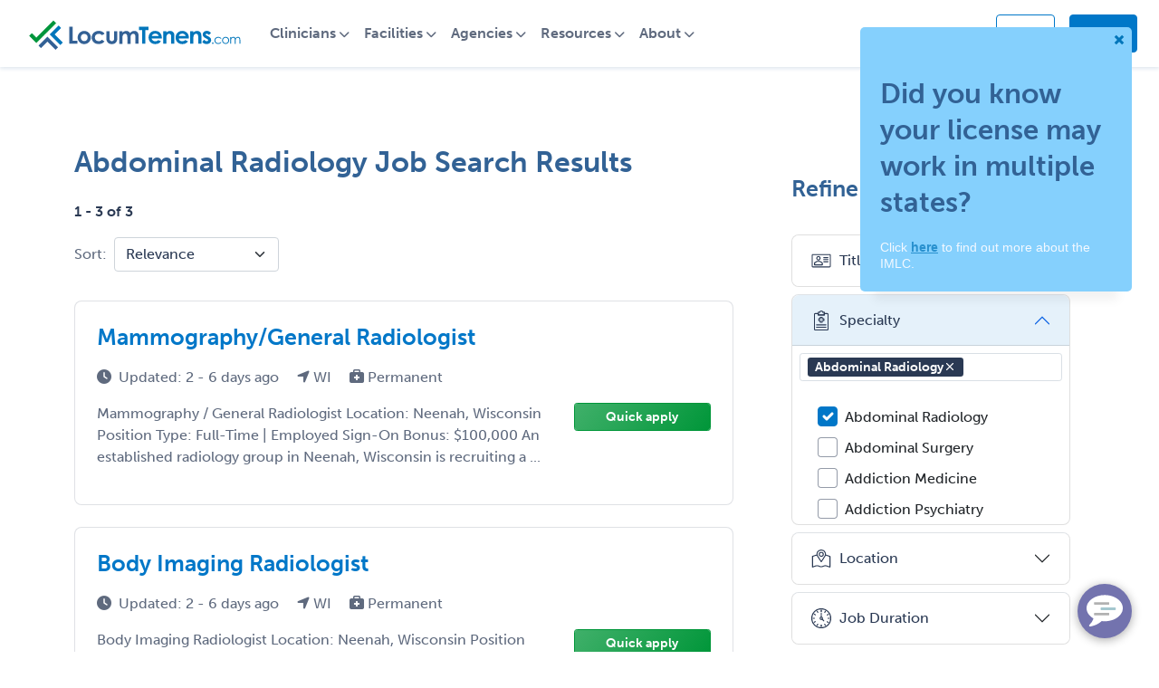

--- FILE ---
content_type: text/html; charset=utf-8
request_url: https://www.locumtenens.com/abdominal-radiology-jobs/wisconsin/
body_size: 21331
content:
<!DOCTYPE html>
<html class="no-js" lang="">
<head>
    <meta charset="utf-8" />
    <meta name="viewport" content="width=device-width, initial-scale=1.0">
    <meta http-equiv="X-UA-Compatible" content="IE=edge" />
    
    <meta name="description" content="Wisconsin Abdominal Radiology jobs at LocumTenens.com - The industry's largest job board and full-service healthcare staffing agency. New Jobs posted daily."/>
    <title>Abdominal Radiology Jobs in Wisconsin, Abdominal Radiologist Jobs | LocumTenens.com</title>

    <!-- Social Sharing -->
    <meta property="og:url" content="https://www.locumtenens.com" />
    <meta property="og:type" content="website" />
    <meta property="og:title" content="LocumTenens.com - The industry's largest job board and full-service healthcare staffing agency." />
    <meta property="og:description" content="LocumTenens.com is the largest locum tenens job board where physicians, PAs, NPs and CRNAs can find a locum tenens or permanent job and recruiters can find the perfect…" />
    <meta property="og:image" content="/media/om0njqa4/lt-og.jpg" />

    <!--Favicon-->
    <link href="/favicon/apple-touch-icon.png" rel="apple-touch-icon" sizes="180x180" />
    <link href="/favicon/favicon-32x32.png" rel="icon" type="image/png" sizes="32x32" />
    <link href="/favicon/favicon-16x16.png" rel="icon" type="image/png" sizes="16x16" />
    <link href="/favicon/site.webmanifest" rel="manifest" />

    <link href="//cdn.jsdelivr.net/npm/bootstrap@5.1.3/dist/css/bootstrap.min.css" rel="stylesheet" />
    <link href="//cdnjs.cloudflare.com/ajax/libs/jqueryui/1.12.1/jquery-ui.min.css" rel="stylesheet" />
    <link href="/lib/formvalidation/dist/css/formValidation.min.css" rel="stylesheet" />
    <link href="/Resources/css/site.css" rel="stylesheet" />
    <link href="/css/animate.min.css" rel="stylesheet" />
    <link href="/css/crossroads.css" rel="stylesheet" />
    <link href="/css/styles.css" rel="stylesheet" />
    <link rel="stylesheet" href="https://use.typekit.net/mei5osh.css">



    <!--Notification dependent CSS-->
    <link href="/Resources/css/ns-default.min.css" rel="stylesheet" />
    <link href="/Resources/css/ns-style-growl.min.css" rel="stylesheet" />

    <script src="//code.jquery.com/jquery-3.6.0.min.js"></script>
    <script src="//cdnjs.cloudflare.com/ajax/libs/jqueryui/1.12.1/jquery-ui.min.js"></script>
    <script src="//cdnjs.cloudflare.com/ajax/libs/bootstrap/5.1.3/js/bootstrap.bundle.min.js"></script>
    <script src="//cdnjs.cloudflare.com/ajax/libs/es6-shim/0.35.3/es6-shim.min.js"></script>
    <script src="/lib/formvalidation/dist/js/FormValidation.full.min.js"></script>
    <script src="/lib/formvalidation/dist/js/plugins/Bootstrap5.js"></script>
    <script src="https://kit.fontawesome.com/22db3c0575.js" crossorigin="anonymous"></script>
    <script src="/Resources/js/modernizr-2.8.3.js"></script>

    <!-- ANALYTICS -->
    <!-- Google Tag Manager -->
    <script>
            (function (w, d, s, l, i) {
                w[l] = w[l] || []; w[l].push({
                    'gtm.start':
                        new Date().getTime(), event: 'gtm.js'
                }); var f = d.getElementsByTagName(s)[0],
                    j = d.createElement(s), dl = l != 'dataLayer' ? '&l=' + l : ''; j.async = true; j.src =
                        'https://www.googletagmanager.com/gtm.js?id=' + i + dl; f.parentNode.insertBefore(j, f);
            })(window, document, 'script', 'dataLayer', 'GTM-X7TN');
    </script>
    <!-- End Google Tag Manager -->
    <!-- Google Universal Analytics Tracking Code -->
    <script>
        (function (i, s, o, g, r, a, m) {
            i['GoogleAnalyticsObject'] = r; i[r] = i[r] || function () {
                (i[r].q = i[r].q || []).push(arguments)
            }, i[r].l = 1 * new Date(); a = s.createElement(o),
                m = s.getElementsByTagName(o)[0]; a.async = 1; a.src = g; m.parentNode.insertBefore(a, m)
        })(window, document, 'script', 'https://www.google-analytics.com/analytics.js', 'ga');

        ga('create', 'UA-21155480-1', 'auto');
            ga('send', 'pageview');
    </script>
    <!-- End Google Universal Analytics Tracking Code -->
    <!-- Hotjar Tracking Code for https://www.locumtenens.com -->
    <script>
        (function (h, o, t, j, a, r) {
            h.hj = h.hj || function () { (h.hj.q = h.hj.q || []).push(arguments) };
            h._hjSettings = { hjid: 135816, hjsv: 6 };
            a = o.getElementsByTagName('head')[0];
            r = o.createElement('script'); r.async = 1;
            r.src = t + h._hjSettings.hjid + j + h._hjSettings.hjsv;
            a.appendChild(r);
        })(window, document, 'https://static.hotjar.com/c/hotjar-', '.js?sv=');
    </script>

    <!-- Visual Website Optimizer Asynchronous Code -->
    <script type='text/javascript'>
        var _vwo_code = (function () {
            var account_id = 60368,
                settings_tolerance = 2000,
                library_tolerance = 2500,
                use_existing_jquery = false,
                // DO NOT EDIT BELOW THIS LINE
                f = false, d = document; return { use_existing_jquery: function () { return use_existing_jquery; }, library_tolerance: function () { return library_tolerance; }, finish: function () { if (!f) { f = true; var a = d.getElementById('_vis_opt_path_hides'); if (a) a.parentNode.removeChild(a); } }, finished: function () { return f; }, load: function (a) { var b = d.createElement('script'); b.src = a; b.type = 'text/javascript'; b.innerText; b.onerror = function () { _vwo_code.finish(); }; d.getElementsByTagName('head')[0].appendChild(b); }, init: function () { settings_timer = setTimeout('_vwo_code.finish()', settings_tolerance); this.load('//dev.visualwebsiteoptimizer.com/j.php?a=' + account_id + '&u=' + encodeURIComponent(d.URL) + '&r=' + Math.random()); var a = d.createElement('style'), b = 'body{opacity:0 !important;filter:alpha(opacity=0) !important;background:none !important;}', h = d.getElementsByTagName('head')[0]; a.setAttribute('id', '_vis_opt_path_hides'); a.setAttribute('type', 'text/css'); if (a.styleSheet) a.styleSheet.cssText = b; else a.appendChild(d.createTextNode(b)); h.appendChild(a); return settings_timer; } };
        }()); _vwo_settings_timer = _vwo_code.init();
    </script>
    <!-- End Visual Website Optimizer Asynchronous Code -->
    <!--START Digioh Javascript-->
    <script async type='text/javascript' src='https://www.lightboxcdn.com/vendor/2106703a-6922-4111-b4aa-bb86175b61a5/lightbox_inline.js'></script>
    <!--END Digioh Javascript-->
    <!--LinkedIn Pixel-->
    <script type="text/javascript">
        _linkedin_partner_id = "2612820";
        window._linkedin_data_partner_ids = window._linkedin_data_partner_ids || [];
        window._linkedin_data_partner_ids.push(_linkedin_partner_id);
    </script>
    <script type="text/javascript">
        (function () {
            var s = document.getElementsByTagName("script")[0];
            var b = document.createElement("script");
            b.type = "text/javascript"; b.async = true;
            b.src = "https://snap.licdn.com/li.lms-analytics/insight.min.js";
            s.parentNode.insertBefore(b, s);
        })();
    </script>
    <noscript>
        <img height="1" width="1" style="display:none;" alt="" src="https://px.ads.linkedin.com/collect/?pid=2612820&fmt=gif" />
    </noscript>
    <!--End LinkedIn Pixel-->

    <script type="application/ld+json">
        

                {
                  "@context": "http://schema.org",
                  "@type": "Organization",
                  "url": "https://locumtenens.com/",
                  "logo": "https://www.locumtenens.com/images/locumtenens_com_logo.svg",
                  "contactPoint": [
                    { "@type": "ContactPoint",
                      "telephone": "+1-800-930-0748",
                      "contactType": "customer service"
                    }
                  ]
                }
                </script>

    <!--Heap-->
    <script type="text/javascript">
        window.heap = window.heap || [], heap.load = function (e, t) { window.heap.appid = e, window.heap.config = t = t || {}; var r = document.createElement("script"); r.type = "text/javascript", r.async = !0, r.src = "https://cdn.heapanalytics.com/js/heap-" + e + ".js"; var a = document.getElementsByTagName("script")[0]; a.parentNode.insertBefore(r, a); for (var n = function (e) { return function () { heap.push([e].concat(Array.prototype.slice.call(arguments, 0))) } }, p = ["addEventProperties", "addUserProperties", "clearEventProperties", "identify", "resetIdentity", "removeEventProperty", "setEventProperties", "track", "unsetEventProperty"], o = 0; o < p.length; o++)heap[p[o]] = n(p[o]) };
        heap.load("3538230758");
    </script>

    <script type="text/javascript">
    </script>
</head>
<body>
    <!-- Google Tag Manager (noscript) -->
    <noscript>
        <iframe src="https://www.googletagmanager.com/ns.html?id=GTM-X7TN"
                height="0" width="0" style="display:none;visibility:hidden"></iframe>
    </noscript>
    <!-- End Google Tag Manager (noscript) -->

    <div class="site-container">

        <!--nav-->
        <style>
    .navbar-light .navbar-nav .nav-link { color: var(--cds-midnight75); font-weight: 700; }
    .navbar-light .navbar-nav .nav-link:focus, .navbar-light .navbar-nav .nav-link:hover { color: var(--cds-journey); }
    a.nav-link.btn.cds-btn-journey, a.nav-link.btn.cds-btn-journey:hover { color: white; }
    a.nav-link.btn.cds-btn-outline-journey { color: var(--cds-journey); }
    a.nav-link.btn.cds-btn-outline-journey:hover { color: white; }
    .dropdown-item { padding: 0.5rem 1.5rem; color: var(--cds-midnight75);}
    .dropdown-item:focus, .dropdown-item:hover { color: var(--cds-journey); background: none; }
    .dropdown-menu { border: 1px solid var(--cds-journey25); border-radius: .5rem; }
    .avatar-circle { width:35px; height: 35px; background-color: var(--cds-journey); border-radius: 50%;float: left; text-align: center; margin-top: -5px; }
    .avatar-initials { position: relative; top: 4px; font-size: 14px; line-height: 14px; color: #fff; font-weight: 700; }

    @media all and (min-width: 992px) {
        .navbar .dropdown-menu-end{ right:0; left: auto;  }
        .navbar .nav-item .dropdown-menu{  display:block; opacity: 0;  visibility: hidden; transition:.3s; margin-top:0;  }
        .navbar .dropdown-menu.fade-down{ top:80%; transform: rotateX(-75deg); transform-origin: 0% 0%; }
        .navbar .dropdown-menu.fade-up{ top:180%;  }
        .navbar .nav-item:hover .dropdown-menu{ transition: .3s; opacity:1; visibility:visible; top:100%; transform: rotateX(0deg); }
    }	
</style>

<nav class="navbar navbar-expand-lg navbar-light cds-nav cds-shadow-sm" aria-label="LocumTenens.com Site Navigation">
	<div class="container-fluid">
		<a class="navbar-brand" href="https://www.locumtenens.com/">
			<img src="/images/locumtenens_com_logo.svg" class="img-fluid" alt="LocumTenens.com Logo">
		</a>

		<div class="mobile-nav-actions d-flex flex-row-reverse d-lg-none">
            <button class="navbar-toggler toggle-hamburger" type="button" data-bs-toggle="collapse" data-bs-target="#main_nav"  aria-expanded="false" aria-label="Toggle navigation">
                <div class="animated-hamburger">
                    <span></span>
                    <span></span>
                    <span></span>
                </div>
            </button>
                <!-- ---------- PRE AUTHENTICATED NAV ---------- -->
                <a class="nav-link dropdown-toggle mt-2" href="#" id="mobileUserIcon" data-bs-toggle="dropdown" aria-expanded="false"><i class="fa fa-user fa-lg"></i></a>  
                <ul class="dropdown-menu dropdown-menu-end" aria-labelledby="mobileUserIcon">
                    <li><a href="https://www.locumtenens.comhttps://www.locumtenens.com/Resources/Security/Login" class="dropdown-item">Log in</a></li>
                    <li><a href="https://www.locumtenens.com/sign-up/clinician-sign-up/" class="dropdown-item">Sign up</a></li>
                </ul>

            <a class="nav-link mt-1" href="tel:800-930-0748"><i class="fa fa-phone fa-lg"></i></a>
        </div>


		<div class="collapse navbar-collapse" id="main_nav">
			<ul class="navbar-nav">
                    <!-- ---------- PRE AUTHENTICATED NAV ---------- -->
	                <li class="nav-item dropdown">
                        <a class="nav-link dropdown-toggle" href="#" data-bs-toggle="dropdown" aria-expanded="false">Clinicians</a>
                        <ul class="dropdown-menu fade-up">
                            <li><a href="https://www.locumtenens.com/Resources/JobSearch/QuickSearch" class="dropdown-item">Search jobs</a></li>
                            <li><a href="https://www.locumtenens.com/sign-up/clinician-sign-up/" class="dropdown-item">Sign up</a></li>
                            <li><a href="https://www.locumtenens.com/locum-agency/" class="dropdown-item">Find a recruiter</a></li>
                            <li><a href="https://www.locumtenens.com/resource-center/" class="dropdown-item">Resources</a></li>
                            <li><a href="https://www.locumtenens.com/telehealth/" class="dropdown-item">Telehealth</a></li>
                            <li><a href="https://advancedpractice.locumtenens.com" class="dropdown-item">Advanced Practitioners</a></li>
                            <li><a href="https://resident.locumtenens.com" class="dropdown-item">Locum tenens out of residency</a></li>
                            <li><a href="https://www.locumtenens.com/about-us/about-locumtenenscoms-free-job-board/" class="dropdown-item">How does your job board work?</a></li>
                        </ul>
                    </li>
                    <li class="nav-item dropdown">
                        <a class="nav-link dropdown-toggle" href="#" data-bs-toggle="dropdown" aria-expanded="false">Facilities</a>
                        <ul class="dropdown-menu fade-up">
                            <li><a href="https://www.locumtenens.com/Resources/ManageJobs/PostJobCreate?registration_type=facility" class="dropdown-item">Post jobs</a></li>
                            <li><a href="https://www.locumtenens.com/sign-up/facility-sign-up/" class="dropdown-item">Sign up</a></li>
                            <li><a href="https://www.locumtenens.com/locum-agency/" class="dropdown-item">Find a recruiter</a></li>
                            <li><a href="https://www.locumtenens.com/resource-center/" class="dropdown-item">Resources</a></li>
                            <li><a href="https://www.locumtenens.com/telehealth/" class="dropdown-item">Telehealth</a></li>
                            <li><a href="https://www.locumtenens.com/about-us/about-locumtenenscoms-free-job-board/" class="dropdown-item">How does your job board work?</a></li>
                        </ul>
                    </li>
                    <li class="nav-item dropdown">
                        <a class="nav-link dropdown-toggle" href="#" data-bs-toggle="dropdown" aria-expanded="false">Agencies</a>
                        <ul class="dropdown-menu fade-up">
                            <li><a href="https://www.locumtenens.com/Resources/ManageJobs/PostJobCreate?registration_type=agency" class="dropdown-item">Post jobs</a></li>
                            <li><a class="dropdown-item" href="https://www.locumtenens.com/sign-up/agency-sign-up/">Sign up</a></li>
                            <li><a class="dropdown-item" href="https://www.locumtenens.com/about-us/about-locumtenenscoms-free-job-board/">How does your job board work?</a></li>
                        </ul>
                    </li>
                    <li class="nav-item dropdown">
                        <a class="nav-link dropdown-toggle" href="#" data-bs-toggle="dropdown" aria-expanded="false">Resources</a>
                        <ul class="dropdown-menu fade-up">
                            <li><a class="dropdown-item" href="https://www.locumtenens.com/resource-center/survey-and-research-reports/">Research reports</a></li>
                            <li><a class="dropdown-item" href="https://www.locumtenens.com/resource-center/articles/">Blog</a></li>
                            <li><a class="dropdown-item" href="https://www.locumtenens.com/telehealth/">Telehealth</a></li>
                            <li><a class="dropdown-item" href="https://www.locumtenens.com/facility-resources/">Facility resources</a></li>
                            <li><a class="dropdown-item" href="https://www.locumtenens.com/resource-center/career-center/">Career centers</a></li>
                            <li><hr class="dropdown-divider"></li>
                            <li><a class="dropdown-item" href="https://www.locumtenens.com/resource-center">All resources</a></li>
                        </ul>
                    </li>
                    <li class="nav-item dropdown">
                        <a class="nav-link dropdown-toggle" href="#" data-bs-toggle="dropdown" aria-expanded="false">About</a>
                        <ul class="dropdown-menu fade-up">
                            <li><a class="dropdown-item" href="https://www.locumtenens.com/about-us/">About LocumTenens.com</a></li>
                            <li><a class="dropdown-item" href="https://www.locumtenens.com/about-us/why-use-a-locumtenenscom-recruiter/">Why use a LocumTenens.com recruiter?</a></li>
                            <li><a class="dropdown-item" href="https://careers.locumtenens.com" target="_blank">Careers with LocumTenens.com</a></li>
                            <li><a class="dropdown-item" href="https://www.locumtenens.com/about-us/leadership-team/">Leadership team</a></li>
                            <li><a class="dropdown-item" href="https://www.locumtenens.com/about-us/service-promise/">Service promise</a></li>
                            <li><a class="dropdown-item" href="https://www.locumtenens.com/about-us/corporate-giving/">Corporate giving</a></li>
                            <li><a class="dropdown-item" href="https://www.locumtenens.com/about-us/awards-recognition/">Awards &amp; recognition</a></li>
                            <li><a class="dropdown-item" href="https://www.locumtenens.com/about-us/what-is-locum-tenens/">What is locum tenens?</a></li>
                            <li><a class="dropdown-item" href="https://www.locumtenens.com/locum-agency/">About our recruitment teams</a></li>
                            <li><a class="dropdown-item" href="https://www.locumtenens.com/about-us/about-locumtenenscoms-free-job-board/">How does the job board work?</a></li>
                        </ul>
                    </li>
			</ul>

			<ul class="navbar-nav ms-auto d-none d-lg-flex">
				<li class="nav-item mt-2">
					<a class="nav-link btn btn-link" href="tel:8009300748">800-930-0748</a>
				</li>
                    <!-- ---------- PRE AUTHENTICATED NAV ---------- -->
				    <li class="nav-item cds-ml-1 mt-1">
				        <a href="https://www.locumtenens.com/Resources/Security/Login" class="nav-link btn cds-btn-outline-journey cds-mr-2">Log in</a>
				    </li>
                    <li class="nav-item mt-1">
                        <a class="nav-link btn cds-btn-journey" href="https://www.locumtenens.com/sign-up">Sign up</a>
                    </li>
			</ul>
		</div> <!-- navbar-collapse.// -->
	</div> <!-- container-fluid.// -->
</nav> 


        
    <script type="text/javascript">
    $(document).ready(function () {
        $('select[name=sort]').val('relevance');

        $('input:checkbox[name=IsResponded]').change(function () {
            filterResponded();
            if ($('input:checkbox[name=IsSaved]:checked').length > 0) {
                filterSaved();
            }
        });

        $('input:checkbox[name=IsSaved]').change(function () {
            filterSaved();
            if ($('input:checkbox[name=IsResponded]:checked').length > 0) {
                filterResponded();
            }
        });

        $('i[name=signin-content]').popover({
            html: true,
            sanitize: false,
            placement: 'bottom',
            trigger: 'manual',
            content: '<i onclick="signInClose()" style="cursor: pointer" class="fa fa-times d-flex flex-row-reverse" aria-hidden="true"></i>' +
                '<h6>Sign in to save jobs</h6>' +
                '<span>Save a list of jobs that interest you</span>'
        });

        $('i[name=signin-content]').click(function () {
            $('i[name=signin-content]').not(this).popover('hide');
            $(this).popover('toggle');
        });

        $('body').on('click', function (e) {
            $('i[name=signin-content]').each(function () {
                // hide any open popovers when the anywhere else in the body is clicked
                if (!$(this).is(e.target) && $(this).has(e.target).length === 0 && $('.popover').has(e.target).length === 0) {
                    $(this).popover('hide');
                }
            });
        });
    });

    function filterResponded() {
        var selected = $('input:checkbox[name=IsResponded]:checked');
        var jobs = $("li.job-results-item");
        jQuery.each(jobs, function (i, job) {
            if ($(job).find('.fa-share').length == 0) {
                if (selected.length == 0) {
                    $(job).removeClass('d-none');
                } else if (!$(job).hasClass('d-none')) {
                    $(job).addClass('d-none');
                }
            }
        });
    }

    function filterSaved() {
        var selected = $('input:checkbox[name=IsSaved]:checked');
        var jobs = $("li.job-results-item");
        jQuery.each(jobs, function (i, job) {
            if ($(job).find('.fa-heart').length > 0) {
                if (selected.length == 0) {
                    $(job).removeClass('d-none');
                } else if (!$(job).hasClass('d-none')) {
                    $(job).addClass('d-none');
                }
            }
        });
    }

    function signInClose() {
        $('i[name=signin-content]').popover('hide');
    }

    function setSaveStatus(jobId) {
        $.ajax({
            type: 'POST',
            url: '/Resources/JobSearch/SetSaveStatus',
            datatype: 'json',
            data: { jId: jobId },
            success: function (returnData) {
                if (returnData.isSaved) {
                    $('#icon-save-' + jobId).removeClass('fa fa-heart-o cds-text-pomegranate');
                    $('#icon-save-' + jobId).addClass('fa fa-heart cds-text-pomegranate');
                    $('#saveJobStatusText').html('added to');
                }
                else {
                    $('#icon-save-' + jobId).removeClass('fa fa-heart cds-text-pomegranate');
                    $('#icon-save-' + jobId).addClass('fa fa-heart-o cds-text-pomegranate');
                    $('#saveJobStatusText').html('removed from');
                }
                $('#savedJobConfirmationModal').modal('show');
            }
        });
    }

    function quickApply(e, url) {
        e.preventDefault();
        window.location = url;
    }

    document.addEventListener('DOMContentLoaded', function (e) {
        const fv = FormValidation.formValidation(document.getElementById('save-search-form'), {
            fields: {
                Name: {
                    validators: {
                        notEmpty: {
                            message: 'The name is required and cannot be empty'
                        }
                    }
                }
            },
            plugins: {
                trigger: new FormValidation.plugins.Trigger(),
                bootstrap: new FormValidation.plugins.Bootstrap5(),
                submitButton: new FormValidation.plugins.SubmitButton({
                    aspNetButton: true
                }),
                icon: new FormValidation.plugins.Icon({
                    valid: '',
                    invalid: '',
                    validating: ''
                })
            }
        });

        $('#saveSearchModal').on('show.bs.modal', function (event) {
            fv.resetForm(true);
            var modal = $(this);
            modal.find('#Name').val('Abdominal Radiology 01-16-2026 10:34:37 PM');
        });

        $('#save-search-form').submit(function (e) {
            e.preventDefault();
            e.stopImmediatePropagation();
            fv.validate().then(function (status) {
                if (status == 'Valid') {
                    var name = $('#Name').val();
                    var notes = $('#Notes').val();
                    $.ajax({
                        type: 'POST',
                        url: '/Resources/JobSearch/SaveSearch',
                        datatype: 'json',
                        data: { sId: 67527037, name: name, notes: notes },
                        success: function () { location.reload(true); }
                    });
                }
            });
        });
    });
    </script>

    <style>
        @media (min-width: 992px) {
            .collapsible-search {
                z-index: 1;
                border-right: none;
                transform: translateX(0%);
                position: relative;
                visibility: visible !important;
            }
        }
    </style>


    <div class="page-job-search-results cds-section-spacer interior-page-content">
        <div class="container">
            <div class="row g-5">
                <div class="col-sm-12">
                    <h1 class="job-search-results-header">
                        Abdominal Radiology Job Search Results
                    </h1>
                    <p class="fw-bold fst-italic"></p>
                </div>
            </div>

            <div class="row g-5 mb-3 ">
                <div class="col-lg-8">
                    <div class="job-results-metadata">
                        <p><span class="cds-text-midnight cds-text-fw-bold">1 - 3 of 3</span></p>

                        <div class="row g-2 align-items-center">
                            <div class="col-auto">
                                <label for="inputPassword6" class="col-form-label">Sort:</label>
                            </div>
                            <div class="col-auto">
                                <form action="/Resources/JobSearch/SearchResults?sId=67527037" method="post">
                                    <select name="sort" class="form-select" onchange="this.form.submit()">
                                        <option value="relevance">Relevance</option>
                                        <option value="dateDesc">Date: Recent First</option>
                                        <option value="dateAsc">Date: Oldest First</option>
                                        <option value="locationAsc">Location: A to Z</option>
                                        <option value="locationDesc">Location: Z to A</option>
                                    </select>
                                <input name="__RequestVerificationToken" type="hidden" value="CfDJ8HR1qttrUFlNhU0GQWF_Yp4S40-sdpX9K3MTIlb-0HZA2nlmdXSKa5wYP1KkdiCi42pAB4IDgPqKEJ9muOAudlk5HsVD08uUuiYKtvIm8sMpqYffMN5erVekOAo7jg8qCXop_AN2KxIgesDzjxSjbsU" /></form>
                            </div>
                            <div class="col-auto ms-auto d-lg-none cds-text-midnight">

                                <a class="refine-search-link cds-text-midnight" data-bs-toggle="offcanvas" href="#offcanvasExample" role="button" aria-controls="offcanvasExample">
                                    <i class="fa-solid fa-sliders" aria-hidden="true"></i><span>Refine</span>
                                </a>
                            </div>
                        </div>

                        <div class="my-3 row">
                        </div>
                    </div>

                    <ul class="job-results-list">
                        <li class="job-results-item cds-border">
                            <a href="/abdominal-radiology-jobs/physician/wisconsin/job-1310821" class="job-link">
                                <div class="job-results-item-info">
                                    <h4 class="job-header cds-text-journey">Mammography/General Radiologist</h4>
                                    <div class="job-results-metadata">
                                        <span class="job-post-date">
                                            <i class="fas fa-clock cds-mr-1"></i>Updated: 
2 - 6 days ago
                                        </span>
                                        <span class="job-post-locations ms-3">
                                            <i class="fas fa-location-arrow"></i>
                                            
WI
                                        </span>
                                        <span class="ms-3">
                                            <i class="fas fa-briefcase-medical"></i> Permanent
                                        </span>
                                    </div>
                                    <div class="job-desc row">
                                        <div class="pe-3 col-sm-9">
                                            Mammography / General Radiologist

Location: Neenah, Wisconsin
Position Type: Full-Time | Employed
Sign-On Bonus: $100,000

An established radiology group in Neenah, Wisconsin is recruiting a ...
                                        </div>
                                        <div onclick="quickApply(event, '/abdominal-radiology-jobs/physician/wisconsin/job-1310821#Quick-apply')" class="ms-auto col-sm-3">
                                            <div class="btn btn-sm cds-btn-emerald w-100">Quick apply</div>
                                        </div>
                                    </div>
                                </div>
                            </a>
                            <div class="d-flex flex-row-reverse mb-3 me-4">
                            </div>
                        </li>
                        <li class="job-results-item cds-border">
                            <a href="/abdominal-radiology-jobs/physician/wisconsin/job-1310822" class="job-link">
                                <div class="job-results-item-info">
                                    <h4 class="job-header cds-text-journey">Body Imaging Radiologist</h4>
                                    <div class="job-results-metadata">
                                        <span class="job-post-date">
                                            <i class="fas fa-clock cds-mr-1"></i>Updated: 
2 - 6 days ago
                                        </span>
                                        <span class="job-post-locations ms-3">
                                            <i class="fas fa-location-arrow"></i>
                                            
WI
                                        </span>
                                        <span class="ms-3">
                                            <i class="fas fa-briefcase-medical"></i> Permanent
                                        </span>
                                    </div>
                                    <div class="job-desc row">
                                        <div class="pe-3 col-sm-9">
                                            Body Imaging Radiologist

Location: Neenah, Wisconsin
Position Type: Full-Time | Employed
Sign-On Bonus: $100,000
Priority Role

A growing radiology practice in Neenah, Wisconsin is seeking a ...
                                        </div>
                                        <div onclick="quickApply(event, '/abdominal-radiology-jobs/physician/wisconsin/job-1310822#Quick-apply')" class="ms-auto col-sm-3">
                                            <div class="btn btn-sm cds-btn-emerald w-100">Quick apply</div>
                                        </div>
                                    </div>
                                </div>
                            </a>
                            <div class="d-flex flex-row-reverse mb-3 me-4">
                            </div>
                        </li>
                        <li class="job-results-item cds-border">
                            <a href="/abdominal-radiology-jobs/physician/wisconsin/job-1310826" class="job-link">
                                <div class="job-results-item-info">
                                    <h4 class="job-header cds-text-journey">Body Imaging Radiologist</h4>
                                    <div class="job-results-metadata">
                                        <span class="job-post-date">
                                            <i class="fas fa-clock cds-mr-1"></i>Updated: 
2 - 6 days ago
                                        </span>
                                        <span class="job-post-locations ms-3">
                                            <i class="fas fa-location-arrow"></i>
                                            
WI
                                        </span>
                                        <span class="ms-3">
                                            <i class="fas fa-briefcase-medical"></i> Permanent
                                        </span>
                                    </div>
                                    <div class="job-desc row">
                                        <div class="pe-3 col-sm-9">
                                            Body Imaging Radiologist

Location: Madison, Wisconsin
Position Type: Full-Time | Employed
Sign-On Bonus: $100,000

An established Madison-based radiology group is recruiting a Body Imaging ...
                                        </div>
                                        <div onclick="quickApply(event, '/abdominal-radiology-jobs/physician/wisconsin/job-1310826#Quick-apply')" class="ms-auto col-sm-3">
                                            <div class="btn btn-sm cds-btn-emerald w-100">Quick apply</div>
                                        </div>
                                    </div>
                                </div>
                            </a>
                            <div class="d-flex flex-row-reverse mb-3 me-4">
                            </div>
                        </li>
                    </ul>

                    <div class="row">
                        <div class="col">
                            
<ul class="pagination justify-content-center">
                <li class="page-item active"><a class="page-link" href="/Resources/JobSearch/SearchResults?sId=67527037&amp;pgNum=1&amp;pgSize=100">1</a></li>
</ul>
                        </div>
                    </div>
                </div>

                <div class="col-lg-4 mt-0">

                    <div class="row">
                        <div class="col">
                            <div id="offcanvasExample" class="offcanvas offcanvas-start collapsible-search" tabindex="-1" aria-labelledby="offcanvasExampleLabel">
                                <div class="offcanvas-header">
                                    <h4 class="offcanvas-title mt-0" id="offcanvasExampleLabel">Refine your search</h4>
                                    <button type="button" class="btn-close d-block d-lg-none" data-bs-dismiss="offcanvas" aria-label="Close"></button>
                                </div>
                                <div class="offcanvas-body">
                                    <div>
                                        
<link href="/css/bootstrap-multiselect.min.css" rel="stylesheet" />
<link rel="stylesheet" href="//unpkg.com/tachyons@4.12.0/css/tachyons.min.css" />
<link href="/lib/use-bootstrap-tag/dist/use-bootstrap-tag.min.css" rel="stylesheet">

<script src="/scripts/bootstrap-multiselect.min.js"></script>
<script src="/lib/formvalidation/dist/js/plugins/Tachyons.min.js"></script>
<script src="/lib/use-bootstrap-tag/dist/use-bootstrap-tag.min.js"></script>

<script type="text/javascript">
    $(document).ready(function () {
        $('#advanced-search-form select[name="Disciplines"]').multiselect({
            buttonContainer: '<div id="job-disciplines"></div>',
            buttonClass: '',
            templates: {
                button: '',
                popupContainer: '<div class="multiselect-container checkbox-list"></div>',
                option: '<a class="multiselect-option text-dark text-decoration-none"></a>'
            },
            onChange: function (option, checked, select) {
                multiselectHandler($('#advanced-search-form select[name="Disciplines"]'), tagDisciplines, '0', option, option.text(), checked);
            }
        });

        $('#advanced-search-form select[name="Specialties"]').multiselect({
            buttonContainer: '<div id="job-specialties"></div>',
            buttonClass: '',
            templates: {
                button: '',
                popupContainer: '<div class="multiselect-container checkbox-list"></div>',
                option: '<a class="multiselect-option text-dark text-decoration-none"></a>'
            },
            onInitialized: function (select, container) {
                $('#advanced-search-form select[name="Specialties"] option:selected').each(function () {
                    var selected = $(this).val();
                    centerInParent($('#panelSpecialty .accordion-body')[0], $(`:checkbox[value=${selected}]`)[0]);
                    return false;
                });
            },
            onChange: function (option, checked, select) {
                if (checked) {
                    tagSpecialties.addValue(option.text());
                } else {
                    tagSpecialties.removeValue(option.text());
                }
            }
        });

        $('#advanced-search-form select[name="Locations"]').multiselect({
            buttonContainer: '<div id="job-location"></div>',
            buttonClass: '',
            templates: {
                button: '',
                popupContainer: '<div class="multiselect-container checkbox-list"></div>',
                option: '<a class="multiselect-option text-dark text-decoration-none"></a>'
            },
            onChange: function (option, checked, select) {
                multiselectHandler($('#advanced-search-form select[name="Locations"]'), tagLocations, 'Any', option, option.val(), checked);
            }
        });

        $('#advanced-search-form select[name="Duration"]').multiselect({
            buttonContainer: '<div id="job-duration"></div>',
            buttonClass: '',
            templates: {
                button: '',
                popupContainer: '<div class="multiselect-container checkbox-list"></div>',
                option: '<a class="multiselect-option text-dark text-decoration-none"></a>'
            },
            onChange: function (option, checked, select) {
                multiselectHandler($('#advanced-search-form select[name="Duration"]'), null, '5', option, null, checked);
            }
        });

        $('#advanced-search-form select[name="JobAge"]').multiselect({
            buttonContainer: '<div id="job-age"></div>',
            buttonClass: '',
            templates: {
                button: '',
                popupContainer: '<div class="multiselect-container checkbox-list"></div>',
                option: '<a class="multiselect-option text-dark text-decoration-none"></a>'
            },
            onChange: function (option, checked, select) {
                multiselectHandler($('#advanced-search-form select[name="JobAge"]'), null, '365', option, null, checked);
            }
        });

        $('#panelTitle')[0].addEventListener('shown.bs.collapse', function () {
            $('#advanced-search-form select[name="Disciplines"] option:selected').each(function () {
                var selected = $(this).val();
                centerInParent($('#panelTitle .accordion-body')[0], $(`:checkbox[value=${selected}]`)[0]);
                return false;
            });
        });

        $('#panelSpecialty')[0].addEventListener('shown.bs.collapse', function () {
            $('#advanced-search-form select[name="Specialties"] option:selected').each(function () {
                var selected = $(this).val();
                centerInParent($('#panelSpecialty .accordion-body')[0], $(`:checkbox[value=${selected}]`)[0]);
                return false;
            });
        });

        $('#panelLocation')[0].addEventListener('shown.bs.collapse', function () {
            $('#advanced-search-form select[name="Locations"] option:selected').each(function () {
                var selected = $(this).val();
                centerInParent($('#panelLocation .accordion-body')[0], $(`:checkbox[value=${selected}]`)[0]);
                return false;
            });
        });

        $('#btnResetFilters').click(function () {
            $('#advanced-search-form select[name="Disciplines"]').multiselect('deselectAll', false);
            tagDisciplines.getValues().forEach((itm) => (tagDisciplines.removeValue(itm)));
            $('#advanced-search-form select[name="Specialties"]').multiselect('deselectAll', false);
            tagSpecialties.getValues().forEach((itm) => (tagSpecialties.removeValue(itm)));
            $('#advanced-search-form select[name="Locations"]').multiselect('deselectAll', false);
            tagLocations.getValues().forEach((itm) => (tagLocations.removeValue(itm)));
            $('#advanced-search-form select[name="Duration"]').multiselect('deselectAll', false);
            $('#advanced-search-form select[name="JobAge"]').multiselect('deselectAll', false);
        });
    });

    document.addEventListener('DOMContentLoaded', function (e) {
        const fv = FormValidation.formValidation(document.getElementById('advanced-search-form'), {
            fields: {
                Specialties: {
                    validators: {
                        notEmpty: {
                            message: 'The specialty is required'
                        },
                        choice: {
                            max: 30,
                            message: 'Please limit to 30 specialties'
                        }
                    }
                }
            },
            plugins: {
                trigger: new FormValidation.plugins.Trigger(),
                tachyons: new FormValidation.plugins.Tachyons({
                    defaultMessageContainer: false
                }),
                submitButton: new FormValidation.plugins.SubmitButton({
                    aspNetButton: true
                }),
                icon: new FormValidation.plugins.Icon({
                    valid: '',
                    invalid: '',
                    validating: ''
                }),
                message: new FormValidation.plugins.Message({
                    container: '#validationSummary'
                })
            }
        });

        $('#advanced-search-form select[name="Specialties"]').change(function () {
            fv.revalidateField('Specialties');
        });
    });

    function multiselectHandler(selectControl, tagControl, selectAll, option, tag, checked) {
        if (checked) {
            var numOptions = selectControl.find('option').length;
            var numSelected = selectControl.find('option:selected').length;

            var selected = [];
            selectControl.find('option:selected').each(function () {
                if ($(this).val() != $(option).val()) {
                    selected.push($(this).val());
                }
            });

            if ($(option).val() == selectAll) {
                selectControl.multiselect('deselect', selected, false);
                selectControl.multiselect('select', [selectAll], false);
                if (tagControl !== null) {
                    var itms = tagControl.getValues();
                    itms.forEach((itm) => (tagControl.removeValue(itm)));
                }
            } else if (numSelected == (numOptions - 1)) {
                if (selectControl.find(`option[value=${selectAll}]:selected`).length > 0) {
                    selectControl.multiselect('deselect', [selectAll], false);
                } else {
                    selectControl.multiselect('deselectAll', false);
                    selectControl.multiselect('select', [selectAll], false);
                    if (tagControl !== null) {
                        var itms = tagControl.getValues();
                        itms.forEach((itm) => (tagControl.removeValue(itm)));
                    }
                }
            } else {
                selectControl.multiselect('deselect', [selectAll], false);
                if (tagControl !== null) {
                    tagControl.addValue(tag);
                }
            }
        } else {
            tagControl.removeValue(tag);
        }
    }

    function centerInParent(parent, child) {
        var parentRect = parent.getBoundingClientRect();
        var childRect = child.getBoundingClientRect();

        parent.scrollLeft += (childRect.left - parentRect.left) - (parent.clientWidth / 2);
        parent.scrollTop += (childRect.top - parentRect.top) - (parent.clientHeight / 2);
    }
</script>

<style>
    #advanced-search-form .checkbox-list > .multiselect-option {
        display: block;
        /* padding: 3px 0; */
    }

        #advanced-search-form .checkbox-list > .multiselect-option.active,
        #advanced-search-form .checkbox-list > .multiselect-option.active:hover,
        #advanced-search-form .checkbox-list > .multiselect-option.active:focus {
            background-color: transparent;
        }

        #advanced-search-form .checkbox-list > .multiselect-option.disabled:hover,
        #advanced-search-form .checkbox-list > .multiselect-option.disabled:focus {
            text-decoration: none;
            cursor: unset;
            background-color: transparent;
            background-image: none;
            filter: progid:DXImageTransform.Microsoft.gradient(enabled = false);
        }

    #advanced-search-form .multiselect-container.checkbox-list {
        position: static;
    }

    #advanced-search-form .accordion-body {
        max-height: 150px;
        overflow-y: auto;
    }

    #advanced-search-form .form-check-label {
        display: flex;
        flex-direction: row;
    }

    #advanced-search-form .accordion-button:not(.collapsed) {
        background-color: var(--cds-journey10);
        border-top-right-radius: 8px;
        border-top-left-radius: 8px;
        border-bottom-right-radius: 0px;
        border-bottom-left-radius: 0px;
    }

    #advanced-search-form .accordion-button {
        color: var(--cds-midnight);
        border-radius: 8px;
    }

    #advanced-search-form .multiselect-container .multiselect-option:hover {
        background: var(--cds-journey25) !important;
    }

    #advanced-search-form .accordion-item {
        border-radius: 8px;
    }

    #advanced-search-form .accordion-button:focus {
        box-shadow: none;
    }

    #advanced-search-form img.sf-icons {
        width: 24px;
        margin-right: 8px;
    }
</style>

<form id="advanced-search-form" action="/Resources/JobSearch/AdvancedSearch" method="post">
    <div class="accordion">
        <div class="accordion-item">
            <h3 class="accordion-header" style="margin: 0px">
                <button class="accordion-button collapsed" type="button" data-bs-toggle="collapse" data-bs-target="#panelTitle"
                        aria-expanded="false" aria-controls="panelTitle">
                    <img src="https://locumtenens.com/images/sf-title.svg" class="sf-icons">
                    Title
                </button>
            </h3>
            <div id="panelTitle" class="accordion-collapse collapse">
                <div class="p-2">
                    <input id="tagDisciplines" type="text" data-ub-tag-read-only class="form-control form-control-sm"
                           value="" />
                </div>
                <div class="accordion-body">
                    <select multiple="multiple" id="Disciplines" name="Disciplines"><option value="0">Any</option>
<option value="1">Physician</option>
<option value="21">Assistant</option>
<option value="25">CAA</option>
<option value="22">CCP</option>
<option value="14">CNM</option>
<option value="13">CNS</option>
<option value="3">CRNA</option>
<option value="23">DNAP</option>
<option value="11">DNP</option>
<option value="12">DPM</option>
<option value="24">LCSW</option>
<option value="28">LMFT</option>
<option value="27">LPC</option>
<option value="4">NP</option>
<option value="6">Other</option>
<option value="5">PA</option>
<option value="26">Path Asst</option>
<option value="8">PhD</option>
<option value="9">PsyD</option>
<option value="20">SFA</option>
<option value="7">Student</option>
</select>
                </div>
            </div>
        </div>

        <div class="accordion-item border-top mt-2">
            <h3 class="accordion-header" style="margin: 0px">
                <button class="accordion-button" type="button" data-bs-toggle="collapse" data-bs-target="#panelSpecialty"
                        aria-expanded="true" aria-controls="panelSpecialty">
                    <img src="https://locumtenens.com/images/sf-specialty.svg" class="sf-icons">
                    Specialty
                </button>
            </h3>
            <div id="panelSpecialty" class="accordion-collapse collapse show">
                <div class="p-2">
                    <input id="tagSpecialties" type="text" data-ub-tag-read-only class="form-control form-control-sm"
                           value="Abdominal Radiology" />
                </div>
                <div class="accordion-body">
                    <div class="fl">
                        <select multiple="multiple" id="Specialties" name="Specialties"><option selected="selected" value="312">Abdominal Radiology</option>
<option value="313">Abdominal Surgery</option>
<option value="304">Addiction Medicine</option>
<option value="305">Addiction Psychiatry</option>
<option value="309">Adolescent Medicine</option>
<option value="500">Adult Cardiac Anesthesiology</option>
<option value="481">Adult Congenital Heart Disease</option>
<option value="385">Adult Reconstructive Orthopedics</option>
<option value="477">Advanced Heart Failure and Transplant Cardiology</option>
<option value="308">Aerospace Medicine</option>
<option value="303">Allergy</option>
<option value="306">Allergy/Immunology</option>
<option value="314">Anatomic Pathology</option>
<option value="435">Anatomic/Clinical Pathology</option>
<option value="310">Anesthesiology</option>
<option value="476">Anesthesiology Critical Care Medicine</option>
<option value="467">Behavioral and Cognitive Psychology</option>
<option value="315">Bloodbanking/Transfusion Medicine</option>
<option value="486">Brain Injury Medicine</option>
<option value="503">Breast Surgery</option>
<option value="464">Burn Surgery</option>
<option value="361">Cardiac Electrophysiology</option>
<option value="331">Cardiothoracic Radiology</option>
<option value="478">Cardiothoracic Surgery</option>
<option value="321">Cardiovascular Diseases</option>
<option value="404">Chemical Pathology</option>
<option value="325">Child &amp; Adolescent Psychiatry</option>
<option value="485">Child Abuse Pediatrics</option>
<option value="324">Child Neurology</option>
<option value="334">Clinical &amp; Lab Derm Immunology</option>
<option value="316">Clinical Biochemical Genetics</option>
<option value="471">Clinical Child and Adolescent Psychology</option>
<option value="499">Clinical Counseling</option>
<option value="317">Clinical Cytogenetics</option>
<option value="323">Clinical Genetics</option>
<option value="469">Clinical Health Psychology</option>
<option value="488">Clinical Informatics</option>
<option value="307">Clinical Lab Immunology &amp; Allergy</option>
<option value="327">Clinical Molecular Genetics</option>
<option value="328">Clinical Neurophysiology</option>
<option value="326">Clinical Pathology</option>
<option value="497">Clinical Social Work</option>
<option value="364">Clinical/Laboratory Immunology</option>
<option value="329">Colon &amp; Rectal Surgery</option>
<option value="501">Complex Family Planning</option>
<option value="502">Congenital Cardiac Surgery</option>
<option value="504">Consultation-Liaison Psychiatry</option>
<option value="330">Cosmetic Surgery</option>
<option value="475">Counseling Psychology</option>
<option value="472">Couple and Family Psychology</option>
<option value="322">Craniofacial Surgery</option>
<option value="318">Critical Care Medicine</option>
<option value="405">Cytopathology</option>
<option value="338">Dermatologic Surgery</option>
<option value="332">Dermatology</option>
<option value="336">Dermatopathology</option>
<option value="333">Developmental-Behavioral Pediatrics</option>
<option value="335">Diabetes</option>
<option value="337">Diagnostic Radiology</option>
<option value="505">Emergency Medical Services</option>
<option value="339">Emergency Medicine</option>
<option value="340">Endocrinology</option>
<option value="489">Epilepsy</option>
<option value="346">Facial Plastic Surgery</option>
<option value="344">Family Practice</option>
<option value="493">Female Pelvic Medicine and Reconstructive Surgery</option>
<option value="389">Foot &amp; Ankle Orthopedics</option>
<option value="343">Forensic Pathology</option>
<option value="419">Forensic Psychiatry</option>
<option value="474">Forensic Psychology</option>
<option value="348">Gastroenterology</option>
<option value="350">General Practice</option>
<option value="351">General Preventive Medicine</option>
<option value="352">General Surgery</option>
<option value="345">Geriatric Medicine - FP</option>
<option value="458">Geriatric Medicine - IM</option>
<option value="438">Geriatric Psychiatry</option>
<option value="473">Geropsychology</option>
<option value="349">Gynecological Oncology</option>
<option value="353">Gynecology</option>
<option value="359">Hand Surgery</option>
<option value="356">Head &amp; Neck Surgery</option>
<option value="354">Hematology</option>
<option value="357">Hematology/Oncology</option>
<option value="483">Hematopathology</option>
<option value="355">Hepatology</option>
<option value="462">Hospice and Palliative Care</option>
<option value="358">Hospitalist</option>
<option value="371">IM/Pediatrics</option>
<option value="363">Immunology</option>
<option value="362">Infectious Disease</option>
<option value="365">Internal Medicine</option>
<option value="506">Internal Medicine-Critical Care Medicine</option>
<option value="360">Interventional Cardiology</option>
<option value="498">Interventional Neurology</option>
<option value="491">Interventional Radiology and Diagnostic Radiology</option>
<option value="367">Maternal &amp; Fetal Medicine</option>
<option value="368">Medical Genetics</option>
<option value="370">Medical Microbiology</option>
<option value="393">Medical Oncology</option>
<option value="490">Medical Physics (Diagnostic/Nuclear/Therapeutic)</option>
<option value="342">Medical Toxicology</option>
<option value="369">Molecular Genetic Pathology</option>
<option value="392">Musculoskeletal Oncology</option>
<option value="372">Musculoskeletal Radiology</option>
<option value="379">Neonatal-Perinatal Medicine</option>
<option value="376">Nephrology</option>
<option value="480">Neurocritical Care</option>
<option value="375">Neurodevelopmental Disabilities</option>
<option value="496">Neurointerventional Radiology</option>
<option value="382">Neurological Surgery</option>
<option value="373">Neurology</option>
<option value="381">Neurology/Diag Rad/Neuroradiology</option>
<option value="487">Neuromuscular Medicine</option>
<option value="378">Neuropathology</option>
<option value="442">Neuroradiology</option>
<option value="374">Nuclear Cardiology</option>
<option value="494">Nuclear Medicine</option>
<option value="380">Nuclear Radiology</option>
<option value="384">Nutrition</option>
<option value="388">Obstetric Critical Care Medicine</option>
<option value="387">Obstetrics</option>
<option value="386">Obstetrics &amp; Gynecology</option>
<option value="391">Occupational Medicine</option>
<option value="395">Ophthalmology</option>
<option value="390">Oral &amp; Maxillofacial Surgery</option>
<option value="465">Orthopedic Hand Surgery</option>
<option value="396">Orthopedic Surgery</option>
<option value="400">Orthopedic Trauma Surgery</option>
<option value="399">Otolaryngology</option>
<option value="507">Otology</option>
<option value="377">Otology/Neurotology</option>
<option value="311">Pain Management</option>
<option value="495">Pain Medicine</option>
<option value="408">Pediatric Allergy</option>
<option value="402">Pediatric Anesthesiology</option>
<option value="409">Pediatric Cardiology</option>
<option value="406">Pediatric Cardiothoracic Surgery</option>
<option value="423">Pediatric Clinical &amp; Lab Immunology</option>
<option value="319">Pediatric Critical Care Medicine</option>
<option value="410">Pediatric Dermatology</option>
<option value="418">Pediatric Emergency Medicine</option>
<option value="411">Pediatric Endocrinology</option>
<option value="420">Pediatric Gastroenterology</option>
<option value="421">Pediatric Hematology/Oncology</option>
<option value="301">Pediatric Hospitalist</option>
<option value="412">Pediatric Infectious Disease</option>
<option value="417">Pediatric Medical Toxicology</option>
<option value="426">Pediatric Nephrology</option>
<option value="427">Pediatric Ophthalmology</option>
<option value="394">Pediatric Orthopedics</option>
<option value="413">Pediatric Otolaryngology</option>
<option value="428">Pediatric Pathology</option>
<option value="414">Pediatric Pulmonology</option>
<option value="415">Pediatric Radiology</option>
<option value="430">Pediatric Rehabilitation Medicine</option>
<option value="429">Pediatric Rheumatology</option>
<option value="416">Pediatric Surgery</option>
<option value="383">Pediatric Surgery - Neurological</option>
<option value="479">Pediatric Transplant Hepatology</option>
<option value="453">Pediatric Urology</option>
<option value="407">Pediatrics</option>
<option value="424">Physical Medicine &amp; Rehabilitation</option>
<option value="432">Plastic Surgery</option>
<option value="433">Plastic Surgery within Head &amp; Neck</option>
<option value="463">Podiatry</option>
<option value="431">Proctology</option>
<option value="401">Psychiatry</option>
<option value="437">Psychoanalysis</option>
<option value="302">Psychology</option>
<option value="422">Public Health &amp; General Prev. Med</option>
<option value="403">Pulmonary Critical Care Medicine</option>
<option value="436">Pulmonary Disease</option>
<option value="443">Radiation Oncology</option>
<option value="444">Radiological Physics</option>
<option value="439">Radiology</option>
<option value="468">Rehabilitation Psychology</option>
<option value="440">Reproductive Endocrinology</option>
<option value="441">Rheumatology</option>
<option value="470">School Psychology</option>
<option value="447">Selective Pathology</option>
<option value="482">Sleep Medicine</option>
<option value="445">Spinal Cord Injury</option>
<option value="398">Spine Surgery</option>
<option value="425">Sports Medicine - (PM &amp; R)</option>
<option value="341">Sports Medicine - EM</option>
<option value="347">Sports Medicine - FP</option>
<option value="397">Sports Medicine - Orthopedics</option>
<option value="434">Sports Medicine - Pediatric</option>
<option value="366">Sports Medicine-IM</option>
<option value="320">Surgical Critical Care</option>
<option value="446">Surgical Oncology</option>
<option value="449">Thoracic Surgery</option>
<option value="508">Transplant Hepatology</option>
<option value="450">Transplant Surgery</option>
<option value="448">Trauma Surgery</option>
<option value="452">Undersea &amp; Hyperbaric Medicine</option>
<option value="459">Urgent Care</option>
<option value="460">Urogynecology</option>
<option value="492">Urological Surgery</option>
<option value="451">Urology</option>
<option value="455">Vascular Medicine</option>
<option value="456">Vascular Neurology</option>
<option value="457">Vascular Surgery</option>
<option value="454">Vascular/Interventional Radiology</option>
<option value="461">Women&#x27;s Imaging</option>
<option value="466">Wound Care</option>
</select>
                    </div>
                </div>
            </div>
        </div>

        <div class="accordion-item border-top mt-2">
            <h3 class="accordion-header" style="margin: 0px">
                <button class="accordion-button collapsed" type="button" data-bs-toggle="collapse" data-bs-target="#panelLocation"
                        aria-expanded="false" aria-controls="panelLocation">
                    <img src="https://locumtenens.com/images/sf-location.svg" class="sf-icons">
                    Location
                </button>
            </h3>
            <div id="panelLocation" class="accordion-collapse collapse">
                <div class="p-2">
                    <input id="tagLocations" type="text" value="WI" data-ub-tag-read-only class="form-control form-control-sm" />
                </div>
                <div class="accordion-body">
                    <select multiple="multiple" id="Locations" name="Locations"><option value="Any">Any</option>
<option value="AL">Alabama</option>
<option value="AK">Alaska</option>
<option value="AS">American Samoa</option>
<option value="AZ">Arizona</option>
<option value="AR">Arkansas</option>
<option value="AA">Armed Forces Americas</option>
<option value="AE">Armed Forces East</option>
<option value="AP">Armed Forces Pacific</option>
<option value="CA">California</option>
<option value="CO">Colorado</option>
<option value="CT">Connecticut</option>
<option value="DE">Delaware</option>
<option value="DC">District of Columbia</option>
<option value="FL">Florida</option>
<option value="GA">Georgia</option>
<option value="GU">Guam</option>
<option value="HI">Hawaii</option>
<option value="ID">Idaho</option>
<option value="IL">Illinois</option>
<option value="IN">Indiana</option>
<option value="IA">Iowa</option>
<option value="KS">Kansas</option>
<option value="KY">Kentucky</option>
<option value="LA">Louisiana</option>
<option value="ME">Maine</option>
<option value="MD">Maryland</option>
<option value="MA">Massachusetts</option>
<option value="MI">Michigan</option>
<option value="MN">Minnesota</option>
<option value="MS">Mississippi</option>
<option value="MO">Missouri</option>
<option value="MT">Montana</option>
<option value="NE">Nebraska</option>
<option value="NV">Nevada</option>
<option value="NH">New Hampshire</option>
<option value="NJ">New Jersey</option>
<option value="NM">New Mexico</option>
<option value="NY">New York</option>
<option value="NC">North Carolina</option>
<option value="ND">North Dakota</option>
<option value="MP">Northern Mariana Islands</option>
<option value="OH">Ohio</option>
<option value="OK">Oklahoma</option>
<option value="OR">Oregon</option>
<option value="PA">Pennsylvania</option>
<option value="PR">Puerto Rico</option>
<option value="RI">Rhode Island</option>
<option value="SC">South Carolina</option>
<option value="SD">South Dakota</option>
<option value="TN">Tennessee</option>
<option value="TX">Texas</option>
<option value="UT">Utah</option>
<option value="VT">Vermont</option>
<option value="VI">Virgin Islands</option>
<option value="VA">Virginia</option>
<option value="WA">Washington</option>
<option value="WV">West Virginia</option>
<option selected="selected" value="WI">Wisconsin</option>
<option value="WY">Wyoming</option>
</select>
                </div>
            </div>
        </div>

        <div class="accordion-item border-top mt-2">
            <h3 class="accordion-header" style="margin: 0px">
                <button class="accordion-button collapsed" type="button" data-bs-toggle="collapse" data-bs-target="#panelDuration"
                        aria-expanded="false" aria-controls="panelDuration">
                    <img src="https://locumtenens.com/images/sf-duration.svg" class="sf-icons">
                    Job Duration
                </button>
            </h3>
            <div id="panelDuration" class="accordion-collapse collapse">
                <div class="accordion-body">
                    <select multiple="multiple" data-val="true" data-val-number="The field Duration must be a number." id="Duration" name="Duration"><option value="1">Locum Tenens</option>
<option value="2">Permanent</option>
<option value="5">Locum or Permanent</option>
</select>
                </div>
            </div>
        </div>

        <div class="accordion-item border-top mt-2">
            <h3 class="accordion-header" style="margin: 0px">
                <button class="accordion-button collapsed" type="button" data-bs-toggle="collapse" data-bs-target="#panelJobAge"
                        aria-expanded="false" aria-controls="panelJobAge">
                    <img src="https://locumtenens.com/images/sf-date-posted.svg" class="sf-icons">
                    Date Posted
                </button>
            </h3>
            <div id="panelJobAge" class="accordion-collapse collapse">
                <div class="accordion-body">
                    <div class="row">
                        <div class="col">
                            <select multiple="multiple" class="form-select" id="JobAge" name="JobAge">
                                <option value="365">Any</option>
                                <option value="7">Last 7 Days</option>
                                <option value="30">Last 30 Days</option>
                            </select>
                        </div>
                    </div>
                </div>
            </div>
        </div>

        <div class="row mt-3">
            <div class="col">
                <div id="validationSummary" class="text-danger"></div>
            </div>
        </div>

        <div class="row justify-content-center mt-3">
            <div class="col">
                <div class="d-grid">
                    <button type="submit" class="btn cds-btn-journey">Search</button>
                </div>
            </div>
        </div>

        <div class="row justify-content-center mt-3">
            <div class="col">
                <div class="d-grid">
                    <button id="btnResetFilters" type="button" class="btn btn-light cds-btn-journey25">Reset Filters</button>
                </div>
            </div>
        </div>
    </div>
<input name="__RequestVerificationToken" type="hidden" value="CfDJ8HR1qttrUFlNhU0GQWF_Yp4S40-sdpX9K3MTIlb-0HZA2nlmdXSKa5wYP1KkdiCi42pAB4IDgPqKEJ9muOAudlk5HsVD08uUuiYKtvIm8sMpqYffMN5erVekOAo7jg8qCXop_AN2KxIgesDzjxSjbsU" /></form>

<script type="text/javascript">
    const tagDisciplines = UseBootstrapTag(document.getElementById('tagDisciplines'));
    const tagSpecialties = UseBootstrapTag(document.getElementById('tagSpecialties'));
    const tagLocations = UseBootstrapTag(document.getElementById('tagLocations'));

    $('#tagDisciplines').on('removetag', (e) => {
        var dspId = $('#advanced-search-form select[name="Disciplines"] option').filter(function () {
            return $(this).html() == e.detail.tag;
        }).val()
        $('#advanced-search-form select[name="Disciplines"]').multiselect('deselect', dspId, false);
    });
    $('#tagSpecialties').on('removetag', (e) => {
        var specId = $('#advanced-search-form select[name="Specialties"] option').filter(function () {
            return $(this).html() == e.detail.tag.replace("&", "&amp;");
        }).val()
        $('#advanced-search-form select[name="Specialties"]').multiselect('deselect', specId, false);
        $('#advanced-search-form select[name="Specialties"]').trigger('change');
    });
    $('#tagLocations').on('removetag', (e) => {
        $('#advanced-search-form select[name="Locations"]').multiselect('deselect', e.detail.tag, false);
    });
</script>
                                    </div>
                                </div>
                            </div>
                        </div>
                    </div>

                    <div class="row mt-4">
                        <div class="col">
                            
        <div class="d-flex justify-content-center mb-2">
                <a href="https://comphealth.com/built-your-way?source=DSP_directbuy_PulsePoint_physician_LoveMedicince&amp;cvid=DSP_UBJMEKIBZQ11YDT">
                    <img src="/images/ltsp/LT_126x42_static.jpg" alt="CompHealth Jobs"
                         onclick="ga('send', 'event', 'Banner Ad - CompHealth', 'Click', '/Views/Shared/_AdRotatorPartial.cshtml')" class="img-thumbnail" />
                </a>
        </div>
        <div class="d-flex justify-content-center mb-2">
                <a href="https://weatherbyhealthcare.com/inquire/general/better-jobs?source=DSP_directbuy_PulsePoint_physician_Jobs&amp;cvid=DSP_KBHRYGE7GRAEEPI">
                    <img src="/images/ltsp/WBY_126x42_static.jpg" alt="Weatherby Healthcare"
                         onclick="ga('send', 'event', 'Banner Ad - Weatherby', 'Click', '/Views/Shared/_AdRotatorPartial.cshtml')" class="img-thumbnail" />
                </a>
        </div>
        <div class="d-flex justify-content-center mb-2">
                <a href="https://www.gmedical.com/jobs?source=ba-locumtenens">
                    <img src="/images/ltsp/GMS_logo_banner_126X42_rjo_1.jpg" alt="Global Medical Staffing"
                         onclick="ga('send', 'event', 'Banner Ad - Global Medical Staffing', 'Click', '/Views/Shared/_AdRotatorPartial.cshtml')" class="img-thumbnail" />
                </a>
        </div>
        <div class="d-flex justify-content-center mb-2">
                <a href="https://www.centrephysicianwellness.com/healing-the-healer-physician-retreat">
                    <img src="/images/ltsp/centre-for-physician-wellness-logo.jpg" alt="Centre for Phsician Wellness"
                         onclick="ga('send', 'event', 'Banner Ad - Centre for Phsician Wellness', 'Click', '/Views/Shared/_AdRotatorPartial.cshtml')" class="img-thumbnail" />
                </a>
        </div>
    <div class="d-flex justify-content-center mb-2">
            <a href="https://www.locumtenens.com/physician-resources/additional-resources/" target="_blank">
                <img src="/images/adverts/bannerad-clinicianbenefits.png"
                     onclick="ga('send', 'event', 'Ad Rotator - Physician Resources', 'Click', '/Views/Shared/_AdRotatorPartial.cshtml')" class="img-thumbnail" />
            </a>
    </div>
    <div class="d-flex justify-content-center mb-2">
            <div id="notification-trigger"></div>
            <a href="/physician-resources/interstate-medical-licensure-compact" target="_blank">
                <img src="/images/compact-states-banner-compact.jpg"
                     onclick="ga('send', 'event', 'Ad Rotator - Best Of Staffing', 'Click', '/Views/Shared/_AdRotatorPartial.cshtml')" class="img-thumbnail" />
            </a>
    </div>



                        </div>
                    </div>
                </div>
            </div>
        </div>
    </div>

    <link href="/css/chatbot.css" rel="stylesheet" />
<script crossorigin="anonymous" src="https://cdn.botframework.com/botframework-webchat/latest/webchat.js"></script>
<script type="text/javascript">
    var chatbotBaseUrl = 'https://locumtenenschatbot.azurewebsites.net';
</script>
<script src="/scripts/chatbot.js"></script>

<div class="sp-ac-root" onclick="openChat()">
    <button id="btnChat" class="sp-ac-btn closed">
        <span class="sp-ac-btn-icon"></span>
    </button>
</div>

<div id="chatPopup" class="chat-popup">
    <header>
        <div class="header-circle">
            <div class="header-icon">
                <img src="/images/chat-logo.svg" />
            </div>
        </div>
        <div class="chat-header">LocumTenens.com Support Chat</div>
    </header>
    <div id="webchat">
        <div class="connect-placeholder">
            <div class="content">
                <img src="/images/chatbot.svg" />
                <p>Please wait while we are connecting ...</p>
            </div>
        </div>
    </div>
</div>

    <!--Notification dependent JS -->
    <script src="/Resources/js/classie.min.js"></script>
    <script src="/Resources/js/notificationFx.min.js"></script>
    <script>
    (function () {
        var bttn = document.getElementById('notification-trigger');

        if (bttn != null) {
            // make sure..
            bttn.disabled = false;


            // simulate loading (for demo purposes only)
            setTimeout(function () {

                classie.remove(bttn, 'active');

                // create the notification
                var notification = new NotificationFx({
                    message: '<h3 class="no-margin">Did you know your license may work in multiple states?</h3><p>Click <a href="/physician-resources/interstate-medical-licensure-compact/">here</a> to find out more about the IMLC.',
                    layout: 'growl',
                    effect: 'scale',
                    type: 'notice', // notice, warning, error or success
                    onClose: function () {
                        bttn.disabled = false;
                    }
                });

                // show the notification
                notification.show();

            }, 1200);
        }
    })();
    </script>

        <!--footer-->
        <footer class="footer cds-bg-midnight">
    <div class="container">
        <div class="row">
            <div class="col-sm-8 mx-auto footer-cta cds-bg-journey-gradient cds-rounded cds-shadow mb-5">
                <h3 class="text-center cds-mt-0">Connecting great clinicians with great healthcare facilities</h3>
                <div class="text-center">
                        <button onclick="location.href='/Resources/JobSearch/QuickSearch'" class="btn cds-btn-journey25 me-4">Search jobs</button>
                        <button onclick="location.href='/Resources/ManageJobs/PostJobCreate?registration_type=facility'" class="btn cds-btn-journey25" type="button">Post jobs</button>
                </div>
            </div>
        </div>
        <div class="row justify-content-center">
            <div class="col-sm-4 item">
                <img src="/pics/locumtenens_com-logo-white.svg" class="img-fluid cds-mb-4">
                <h4 class="cds-text-white cds-mt-0">About us</h4>
                <ul>
                    <li><a href="https://www.locumtenens.com/about-us">About us</a></li>
                    <li><a href="https://careers.locumtenens.com">Careers</a></li>
                    <li><a href="https://www.locumtenens.com/Resources/ContactUs/ContactUs">Contact us</a></li>
                </ul>

                <h4 class="cds-text-white cds-mt-0">Connect</h4>
                <a href="https://www.facebook.com/LocumTenenscom/" target="_blank"><i class="fa-brands fa-lg cds-mr-1 fa-facebook-f"></i></a>
                <a href="https://www.linkedin.com/company/locumtenens.com" target="_blank"><i class="fa-brands fa-lg cds-mr-1 fa-linkedin-in"></i></a>
                <a href="https://twitter.com/LocumTenens_com" target="_blank"><i class="fa-brands fa-lg cds-mr-1 fa-twitter"></i></a>
                <a href="https://www.instagram.com/locumtenens_com/" target="_blank"><i class="fa-brands fa-lg cds-mr-1 fa-instagram"></i></a>
            </div>
                <!-- Unauthenticated Footer -->
                <div class="col-sm-4 item">
                    <h4 class="cds-text-white cds-mt-0">Clinicians</h4>
                    <ul class="footer-links">
                        <li><a href="https://www.locumtenens.com/Resources/JobSearch/QuickSearch">Search jobs</a></li>
                        <li><a href="https://www.locumtenens.com/locum-agency/">Find a recruiter</a></li>
                        <li><a href="https://www.locumtenens.com/sign-up/clinician-sign-up/">Sign up</a></li>
                    </ul>
                    <h4 class="cds-text-white cds-mt-0">Facilities</h4>
                    <ul class="footer-links">
                        <li><a href="https://www.locumtenens.com/Resources/ManageJobs/PostJobCreate">Post jobs</a></li>
                        <li><a href="https://www.locumtenens.com/sign-up/facility-sign-up/">Sign up</a></li>
                    </ul>
                </div>
            <div class="col-sm-4 item">
                <h4 class="cds-text-white cds-mt-0">Resources</h4>
                <ul>
                    <li><a href="https://www.locumtenens.com/resource-center/">Resource center</a></li>
                    <li><a href="https://www.locumtenens.com/resource-center/survey-and-research-reports/">Salary surveys</a></li>
                    <li><a href="https://www.locumtenens.com/resource-center/">Physician resources</a></li>
                    <li><a href="https://www.locumtenens.com/facility-resources/">Facility resources</a></li>
                    <li><a href="https://www.locumtenens.com/telehealth/">Telehealth resources</a></li>
                    <li><a href="https://www.locumtenens.com/resource-center/career-center/">Career centers</a></li>
                </ul>
            </div>
        </div>
        <div class="row mt-4">
            <div class="col">
                <p class="text-center small">© <script>document.write(/\d{4}/.exec(Date())[0])</script> LocumTenens.com | <a class="text-link" href="https://www.locumtenens.com/privacy/">Privacy policy</a></p>
            </div>
        </div>
    </div>
</footer>

    </div>

    
        <div id="saveSearchModal" class="modal fade" tabindex="-1">
            <div class="modal-dialog">
                <div class="modal-content">
                    <div class="modal-header">
                        <h5 class="modal-title">Save Job Search</h5>
                        <button type="button" class="btn-close" data-bs-dismiss="modal" aria-label="Close"></button>
                    </div>
                    <form id="save-search-form">
                        <div class="modal-body">
                            <p>Save your job search parameters for later review. Saved searches will generate Job Alerts that will be sent to your email on file.</p>
                            <div class="row mb-3">
                                <label class="col-sm-4 col-form-label">Name </label>
                                <div class="col-sm-8">
                                    <input id="Name" name="Name" class="form-control" maxlength="128" />
                                </div>
                            </div>
                            <div class="row mb-3">
                                <label class="col-sm-4 col-form-label">Notes </label>
                                <div class="col-sm-8">
                                    <textarea id="Notes" name="Notes" class="form-control" rows="5"></textarea>
                                </div>
                            </div>
                        </div>
                        <div class="modal-footer">
                            <input type="submit" value="Save" class="btn btn-primary" />
                        </div>
                    </form>
                </div>
            </div>
        </div>

        <div id="savedJobConfirmationModal" class="modal fade" tabindex="-1">
            <div class="modal-dialog">
                <div class="modal-content">
                    <div class="modal-header">
                        <h5 class="modal-title">Saved Job Confirmation</h5>
                        <button type="button" class="btn-close" data-bs-dismiss="modal" aria-label="Close"></button>
                    </div>
                    <div class="modal-body">
                        The job has been <span id="saveJobStatusText"></span> your saved jobs list.
                    </div>
                    <div class="modal-footer">
                        <button type="button" class="btn btn-primary text-center" data-bs-dismiss="modal" aria-label="Close">Close</button>
                    </div>
                </div>
            </div>
        </div>
    

    <!-- Pardot Website Tracking Code -->
    <script type="text/javascript">
            piAId = '106442';
        piCId = '1123';

        (function () {
            function async_load() {
                var s = document.createElement('script'); s.type = 'text/javascript';
                s.src = ('https:' == document.location.protocol ? 'https://pi' : 'http://cdn') + '.pardot.com/pd.js';
                var c = document.getElementsByTagName('script')[0]; c.parentNode.insertBefore(s, c);
            }
            if (window.attachEvent) { window.attachEvent('onload', async_load); }
            else { window.addEventListener('load', async_load, false); }
        })();
    </script>
    <!-- End Pardot Website Tracking Code -->
    <!-- Clicky Code -->
    <!-- <a title="Real Time Analytics" href="http://clicky.com/66459193"><img alt="Real Time Analytics" src="//static.getclicky.com/media/links/badge.gif" border="0" /></a> -->
    <script src="//static.getclicky.com/js" type="text/javascript"></script>
    <script type="text/javascript">try { clicky.init(66459193); } catch (e) { }</script>
    <!-- <noscript><p><img alt="Clicky" width="1" height="1" src="//in.getclicky.com/66459193ns.gif" /></p></noscript> -->
    <!-- End Clicky Code -->
</body>
</html>

--- FILE ---
content_type: text/css
request_url: https://www.locumtenens.com/Resources/css/ns-style-growl.min.css
body_size: 534
content:
.ns-growl{top:30px;right:30px;max-width:300px;border-radius:5px}.ns-growl p{margin:20px 0 0;line-height:1.3}[class*=" ns-effect-"].ns-growl.ns-hide,[class^=ns-effect-].ns-growl.ns-hide{-webkit-animation-direction:reverse;animation-direction:reverse}.ns-effect-scale{background:#85d0fd;box-shadow:0 25px 10px -15px rgba(0,0,0,.05)}.ns-effect-scale a{color:#0075ba}.ns-effect-scale a:focus,.ns-effect-scale a:hover{color:#fff;text-decoration:underline}.ns-effect-scale .ns-close::after,.ns-effect-scale .ns-close::before{background:#0075ba}.ns-effect-scale .ns-close:hover::after,.ns-effect-scale .ns-close:hover::before{background:#fff}.ns-effect-scale.ns-hide,.ns-effect-scale.ns-show{-webkit-animation-name:animScale;animation-name:animScale;-webkit-animation-duration:.25s;animation-duration:.25s}@-webkit-keyframes animScale{0%{opacity:0;-webkit-transform:translate3d(0,40px,0) scale3d(.1,.6,1)}100%{opacity:1;-webkit-transform:translate3d(0,0,0) scale3d(1,1,1)}}@keyframes animScale{0%{opacity:0;-webkit-transform:translate3d(0,40px,0) scale3d(.1,.6,1);transform:translate3d(0,40px,0) scale3d(.1,.6,1)}100%{opacity:1;-webkit-transform:translate3d(0,0,0) scale3d(1,1,1);transform:translate3d(0,0,0) scale3d(1,1,1)}}@media screen and (max-width:25em){.ns-growl{top:10px;left:10px;right:10px;max-width:none}.ns-effect-genie,.ns-effect-slide{top:auto;bottom:10px}}

--- FILE ---
content_type: application/javascript
request_url: https://www.zeropartyforms.com/w37htfhcq2/vendor/2106703a-6922-4111-b4aa-bb86175b61a5/lightbox.js?mb=1768602880035&lv=1
body_size: 200
content:
var DIGIOH_LOADER = DIGIOH_LOADER || {}; (function (digioh_loader) { if (digioh_loader.loaded) { return; } digioh_loader.loaded = true; var a = document, b = a.createElement("script"); b.type = "text/javascript"; b.async = !0; b.src = '//www.zeropartyforms.com/w37htfhcq2/vendor/2106703a-6922-4111-b4aa-bb86175b61a5/user' + ((window.sessionStorage.getItem('xdibx_boxqamode') == 1 || a.location.href.indexOf('boxqamode') > 0) ? '_qa' : '') + '.js?cb=639041779188080383'; a = a.getElementsByTagName("script")[0]; a.parentNode.insertBefore(b, a) })(DIGIOH_LOADER);

--- FILE ---
content_type: application/javascript
request_url: https://www.zeropartyforms.com/a4flkt7l2b/z9gd/42952/www.locumtenens.com/jsonp/z?cb=1768602884594&dre=l&callback=jQuery1124018648560535442482_1768602884557&_=1768602884558
body_size: 1039
content:
jQuery1124018648560535442482_1768602884557({"dre":"l","response":"[base64].[base64]","success":true});

--- FILE ---
content_type: text/javascript
request_url: https://www.locumtenens.com/lib/formvalidation/dist/js/plugins/Tachyons.min.js
body_size: 1451
content:
(function(global,factory){typeof exports==="object"&&typeof module!=="undefined"?module.exports=factory():typeof define==="function"&&define.amd?define(factory):(global=typeof globalThis!=="undefined"?globalThis:global||self,global.FormValidation=global.FormValidation||{},global.FormValidation.plugins=global.FormValidation.plugins||{},global.FormValidation.plugins.Tachyons=factory())})(this,(function(){"use strict";function _classCallCheck(instance,Constructor){if(!(instance instanceof Constructor)){throw new TypeError("Cannot call a class as a function")}}function _defineProperties(target,props){for(var i=0;i<props.length;i++){var descriptor=props[i];descriptor.enumerable=descriptor.enumerable||false;descriptor.configurable=true;if("value"in descriptor)descriptor.writable=true;Object.defineProperty(target,descriptor.key,descriptor)}}function _createClass(Constructor,protoProps,staticProps){if(protoProps)_defineProperties(Constructor.prototype,protoProps);if(staticProps)_defineProperties(Constructor,staticProps);return Constructor}function _inherits(subClass,superClass){if(typeof superClass!=="function"&&superClass!==null){throw new TypeError("Super expression must either be null or a function")}subClass.prototype=Object.create(superClass&&superClass.prototype,{constructor:{value:subClass,writable:true,configurable:true}});if(superClass)_setPrototypeOf(subClass,superClass)}function _getPrototypeOf(o){_getPrototypeOf=Object.setPrototypeOf?Object.getPrototypeOf:function _getPrototypeOf(o){return o.__proto__||Object.getPrototypeOf(o)};return _getPrototypeOf(o)}function _setPrototypeOf(o,p){_setPrototypeOf=Object.setPrototypeOf||function _setPrototypeOf(o,p){o.__proto__=p;return o};return _setPrototypeOf(o,p)}function _isNativeReflectConstruct(){if(typeof Reflect==="undefined"||!Reflect.construct)return false;if(Reflect.construct.sham)return false;if(typeof Proxy==="function")return true;try{Boolean.prototype.valueOf.call(Reflect.construct(Boolean,[],(function(){})));return true}catch(e){return false}}function _assertThisInitialized(self){if(self===void 0){throw new ReferenceError("this hasn't been initialised - super() hasn't been called")}return self}function _possibleConstructorReturn(self,call){if(call&&(typeof call==="object"||typeof call==="function")){return call}else if(call!==void 0){throw new TypeError("Derived constructors may only return object or undefined")}return _assertThisInitialized(self)}function _createSuper(Derived){var hasNativeReflectConstruct=_isNativeReflectConstruct();return function _createSuperInternal(){var Super=_getPrototypeOf(Derived),result;if(hasNativeReflectConstruct){var NewTarget=_getPrototypeOf(this).constructor;result=Reflect.construct(Super,arguments,NewTarget)}else{result=Super.apply(this,arguments)}return _possibleConstructorReturn(this,result)}}var e=FormValidation.utils.classSet;var t=FormValidation.plugins.Framework;var n=function(_t){_inherits(n,_t);var _super=_createSuper(n);function n(e){_classCallCheck(this,n);return _super.call(this,Object.assign({},{formClass:"fv-plugins-tachyons",messageClass:"small",rowInvalidClass:"red",rowPattern:/^(.*)fl(.*)$/,rowSelector:".fl",rowValidClass:"green"},e))}_createClass(n,[{key:"onIconPlaced",value:function onIconPlaced(t){var _n=t.element.getAttribute("type");var s=t.element.parentElement;if("checkbox"===_n||"radio"===_n){s.parentElement.insertBefore(t.iconElement,s.nextSibling);e(t.iconElement,{"fv-plugins-icon-check":true})}}}]);return n}(t);return n}));

--- FILE ---
content_type: image/svg+xml
request_url: https://locumtenens.com/images/sf-duration.svg
body_size: 1872
content:
<?xml version="1.0" encoding="UTF-8"?>
<svg xmlns="http://www.w3.org/2000/svg" version="1.1" viewBox="0 0 64 64">
  <defs>
    <style>
      .cls-1 {
        fill: none;
        stroke: #2a3953;
        stroke-linecap: round;
        stroke-linejoin: round;
        stroke-width: 3px;
      }
    </style>
  </defs>
  <!-- Generator: Adobe Illustrator 28.6.0, SVG Export Plug-In . SVG Version: 1.2.0 Build 709)  -->
  <g>
    <g id="icons">
      <g id="_9">
        <circle class="cls-1" cx="32" cy="32" r="28"/>
        <path class="cls-1" d="M34.5,34.5c-1.3,1.4-3.6,1.4-4.9,0s-1.4-3.6,0-4.9c1.4-1.4,3.6-1.4,4.9,0,.7.6,1,1.5,1,2.5,0,.9-.3,1.8-1,2.5Z"/>
        <line class="cls-1" x1="39.5" y1="39.5" x2="34.5" y2="34.5"/>
        <line class="cls-1" x1="32" y1="28.5" x2="32" y2="16.6"/>
        <line class="cls-1" x1="32" y1="8.2" x2="32" y2="11.8"/>
        <line class="cls-1" x1="32" y1="52.2" x2="32" y2="55.8"/>
        <line class="cls-1" x1="32" y1="8.2" x2="32" y2="11.8"/>
        <line class="cls-1" x1="32" y1="52.2" x2="32" y2="55.8"/>
        <line class="cls-1" x1="55.8" y1="32" x2="52.2" y2="32"/>
        <line class="cls-1" x1="11.8" y1="32" x2="8.2" y2="32"/>
        <line class="cls-1" x1="43.9" y1="52.7" x2="42.1" y2="49.5"/>
        <line class="cls-1" x1="21.9" y1="14.5" x2="20.1" y2="11.4"/>
        <line class="cls-1" x1="19.8" y1="52.5" x2="21.7" y2="49.4"/>
        <line class="cls-1" x1="42.3" y1="14.6" x2="44.2" y2="11.5"/>
        <line class="cls-1" x1="11.2" y1="43.6" x2="14.3" y2="41.8"/>
        <line class="cls-1" x1="49.7" y1="22.2" x2="52.8" y2="20.4"/>
        <line class="cls-1" x1="11.4" y1="20" x2="14.5" y2="21.8"/>
        <line class="cls-1" x1="49.5" y1="42.2" x2="52.6" y2="44"/>
      </g>
    </g>
  </g>
</svg>